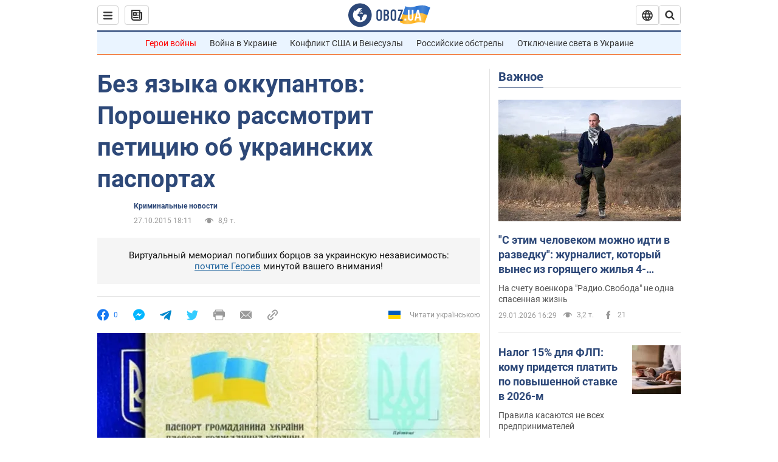

--- FILE ---
content_type: application/x-javascript; charset=utf-8
request_url: https://servicer.idealmedia.io/1418748/1?nocmp=1&sessionId=697bdbf7-06bb9&sessionPage=1&sessionNumberWeek=1&sessionNumber=1&scale_metric_1=64.00&scale_metric_2=256.00&scale_metric_3=100.00&cbuster=1769724919733101663217&pvid=1a27a1f4-7327-44df-8cf4-49fc1c86add9&implVersion=11&lct=1763555100&mp4=1&ap=1&consentStrLen=0&wlid=375f0b08-95e9-486d-82ee-a3ce56ed9cf8&uniqId=0e531&niet=4g&nisd=false&evt=%5B%7B%22event%22%3A1%2C%22methods%22%3A%5B1%2C2%5D%7D%2C%7B%22event%22%3A2%2C%22methods%22%3A%5B1%2C2%5D%7D%5D&pv=5&jsv=es6&dpr=1&hashCommit=cbd500eb&apt=2015-10-27T18%3A11%3A00&tfre=3941&w=0&h=1&tl=150&tlp=1&sz=0x1&szp=1&szl=1&cxurl=https%3A%2F%2Fincident.obozrevatel.com%2Fcrime%2F82597-bez-yazyika-okkupantov-poroshenko-rassmotrit-petitsiyu-ob-ukrainskih-pasportah.htm&ref=&lu=https%3A%2F%2Fincident.obozrevatel.com%2Fcrime%2F82597-bez-yazyika-okkupantov-poroshenko-rassmotrit-petitsiyu-ob-ukrainskih-pasportah.htm
body_size: 800
content:
var _mgq=_mgq||[];
_mgq.push(["IdealmediaLoadGoods1418748_0e531",[
["unian.net","11979010","1","Відома російська акторка вразила всіх заявою про українців","Тетяна зробила емоційний допис в мережі.","0","","","","RYy_DEiunCJPBNG6SjjPNR4kApBJxv2shVR5m5Muda1_IflNQAcCFUhNU-7RqfNCJP9NESf5a0MfIieRFDqB_Kldt0JdlZKDYLbkLtP-Q-UpbCdvw-Yv7Vj5kah2Yq3v",{"i":"https://s-img.idealmedia.io/n/11979010/45x45/200x0x800x800/aHR0cDovL2ltZ2hvc3RzLmNvbS90LzIwMjYtMDEvNDI3MDI0LzlmZDJlYTUzZjZmMGFiODJjNTNiNTBkYTI1ZjRhMzJhLmpwZWc.webp?v=1769724919-fI_P9PtWvA4WMmOvMc9CBt-P-vgVCrFZtzLsFtXlai4","l":"https://clck.idealmedia.io/pnews/11979010/i/1298901/pp/1/1?h=RYy_DEiunCJPBNG6SjjPNR4kApBJxv2shVR5m5Muda1_IflNQAcCFUhNU-7RqfNCJP9NESf5a0MfIieRFDqB_Kldt0JdlZKDYLbkLtP-Q-UpbCdvw-Yv7Vj5kah2Yq3v&utm_campaign=obozrevatel.com&utm_source=obozrevatel.com&utm_medium=referral&rid=ff715b79-fd5f-11f0-859e-d404e6f97680&tt=Direct&att=3&afrd=296&iv=11&ct=1&gdprApplies=0&muid=q0tjrUyAntfe&st=-300&mp4=1&h2=RGCnD2pppFaSHdacZpvmnsy2GX6xlGXVu7txikoXAu8gNjusZyjGo1rMnMT1hEiOJN4sfajfrDOpom5RVgtfmQ**","adc":[],"sdl":0,"dl":"","category":"Шоу-бизнес","dbbr":0,"bbrt":0,"type":"e","media-type":"static","clicktrackers":[],"cta":"Читати далі","cdt":"","tri":"ff7288ee-fd5f-11f0-859e-d404e6f97680","crid":"11979010"}],],
{"awc":{},"dt":"desktop","ts":"","tt":"Direct","isBot":1,"h2":"RGCnD2pppFaSHdacZpvmnsy2GX6xlGXVu7txikoXAu8gNjusZyjGo1rMnMT1hEiOJN4sfajfrDOpom5RVgtfmQ**","ats":0,"rid":"ff715b79-fd5f-11f0-859e-d404e6f97680","pvid":"1a27a1f4-7327-44df-8cf4-49fc1c86add9","iv":11,"brid":32,"muidn":"q0tjrUyAntfe","dnt":2,"cv":2,"afrd":296,"consent":true,"adv_src_id":39175}]);
_mgqp();
